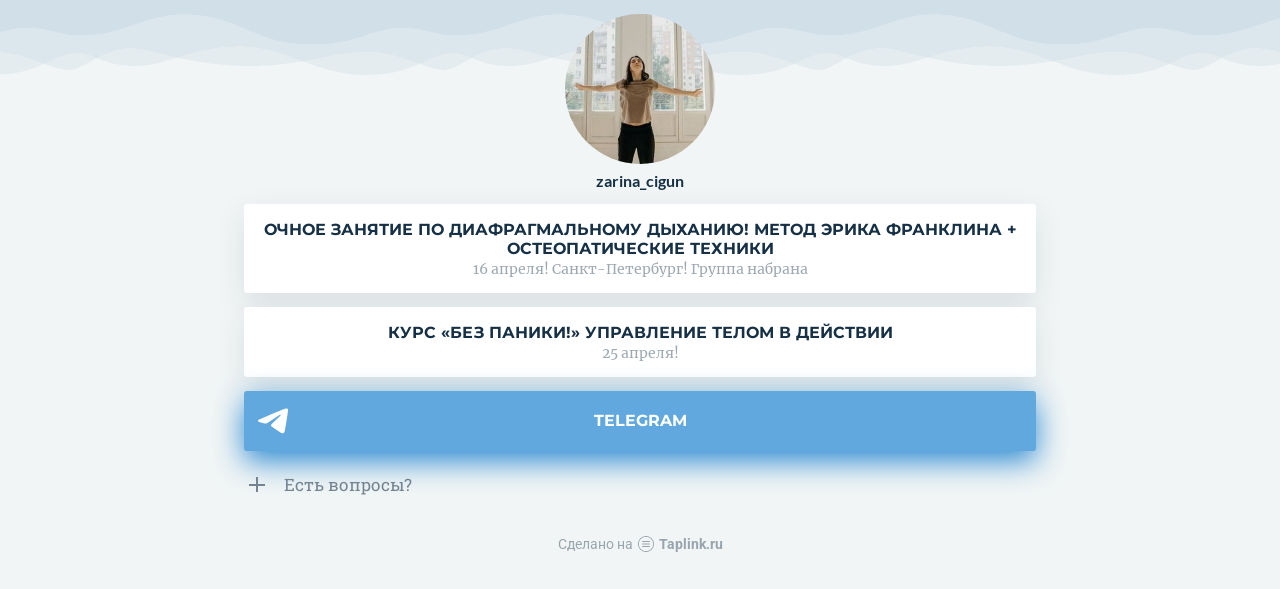

--- FILE ---
content_type: text/html; charset=utf-8
request_url: https://taplink.cc/zarina_cigun
body_size: 1853
content:
<!DOCTYPE html> <html prefix="og: http://ogp.me/ns#" lang="ru" data-format-date="d.m.Y" data-format-datetime="d.m.Y H:i"> <head> <title>Zarina_cigun at Taplink</title>    <meta name=viewport content="width=device-width, user-scalable=no, initial-scale=1, maximum-scale=1, shrink-to-fit=no"/> <meta name=HandheldFriendly content=true> <meta http-equiv=Content-Type content='text/html; charset=utf-8'>     <link type='text/css' rel=stylesheet href='//us.x.taplink.st/s/css/frontend.css?1.2.9997'>      <link rel=icon href="https://taplink.st/a/e/1/d/8/2b61d9.jpg?3">  <link rel=apple-touch-icon sizes=300x300 href="https://taplink.st/a/e/1/d/8/2b61d9.jpg?3"/>  <link rel=canonical href="https://taplink.cc/zarina_cigun"/> <meta name=format-detection content="telephone=no"/> <meta name=referrer content=always> <link rel=image_src href="https://taplink.st/a/e/1/d/8/2b61d9.jpg?3"/> <meta property="og:image" content="https://taplink.st/a/e/1/d/8/2b61d9.jpg?3"> <meta property="og:type" content=website /> <meta property="og:title" content="Zarina_cigun at Taplink"/>  <meta property="og:url" content="https://taplink.cc/zarina_cigun"/> <meta property="og:site_name" content="Taplink"/> <link rel="manifest" href="/8329e4bd2843097.webmanifest"> </head> <body> <div class="main base-theme main-theme">    <style> html {min-height: 100%}</style> <script>
	window.account = {"account_id":3101218,"language_id":1,"language_code":"ru","language_code_account":"ru","main_page_id":3373320,"profile_id":2843097,"is_hidelink":false,"is_plus":0,"is_trial":0,"is_full_trial":0,"tariff_current":"basic","utc_timezone":3,"currency_id":1,"plan_until":1678665600,"nickname":"zarina_cigun","has_nickname":1,"profile_link":"https://taplink.cc/zarina_cigun","theme":{"heading":{"color":"#163046","transform":"u","weight":2},"screen":{"font":20,"color":"#738390","bg":null,"gradient":null},"avatar":{"title":{"color":"#163046","font":19},"bio":{"color":"#163046","font":19}},"link":{"bg":"#ffffff","color":"#163046","transform":"u","weight":2,"font":25,"subtitle":{"color":"#738390","font":10},"shadow":{"y":10,"b":30,"color":"#163046","o":"10"}},"bg":{"position":"50% 0%","repeat":"repeat-x","picture":{"link":"/s/i/themes/519962.png","width":375,"height":75},"color":"#f1f5f5"},"block":{"pictures":{"title":"#163046","text":"#738390","button_text":"#163046","nav":"#163046"}},"sections":{"_":2,"p":{"text":{"font":10},"heading":{"font":25},"bg":{"picture":{"picture_id":12045194},"repeat":"repeat-x","position":"50% 0%","opacity":0,"color":"#495057"},"padding":{"top":4}}}},"menu":null,"menu_items":null,"addons":{"codes":[{"cb":"yandexMetrikaInit","cookie":"analytics","data":{"id":44929738,"simple":true}}]},"locales":{"pages":"ru"},"avatar":{"path":"e/1/d/8/","title":"","bio":"","a":"150:jpg?3","is_hide_text":0},"currency":{"title":"₽","code":"RUB","format":"%p %c","precision":2},"products":[],"username":"zarina_cigun","current_page_id":3373320,"widgets":[],"custom_domain":false,"domain":"taplink.ru","client":{"country":"us","timestamp":1768987826},"locale":{"formats":{"date":"d.m.Y"},"current":"ru","direction":"ltr"},"number":{"decimal":".","thousands":" ","precision":2},"weight":{"decimal":".","thousands":" ","precision":3},"ts":"24fe44a2","html":""};
	window.data = {"page_id":3373320,"fields":[{"section":null,"items":[{"block_id":21011642,"options":[],"block_type_id":8,"block_type_name":"avatar","addon_target":null},{"block_id":21042039,"options":{"title":"Очное занятие по диафрагмальному дыханию! Метод Эрика Франклина + остеопатические техники","subtitle":"16 апреля! Санкт-Петербург! Группа набрана","value":"https://zarina-uchit.ru/offline"},"block_type_id":2,"block_type_name":"link","addon_target":["form","link"],"stat":"cbb529"},{"block_id":69907866,"options":{"title":"Курс «Без паники!» Управление телом в действии","subtitle":"25 апреля!","value":"https://zarina-uchit.ru/nopanic"},"block_type_id":2,"block_type_name":"link","addon_target":["form","link"],"stat":"9eb67c"},{"block_id":66631181,"options":{"items":[{"n":"tg","t":"Telegram","v":"zarinauchitsile","link":{"b":"https://t.me/zarinauchitsile","a":{"default":"tg://resolve?domain=zarinauchitsile"}},"i":"tg"}]},"block_type_id":6,"block_type_name":"socialnetworks","addon_target":["link"],"hash":"b69519","slot":{"tg":54},"stat":{"tg":"a38fbb.54.telegram"}},{"block_id":21042053,"options":{"fields":[{"title":"Есть вопросы?","text":"Напишите мне в личные сообщения или на почту zarinauchit@gmail.com","opened":true}]},"block_type_id":14,"block_type_name":"collapse","addon_target":null}]}],"options":[]};
</script> <script type='text/javascript' src='//us.x.taplink.st/s/js/frontend.js?1.2.9997'></script> <div class="page vue"> <router-view></router-view> </div> </div> </body> </html>